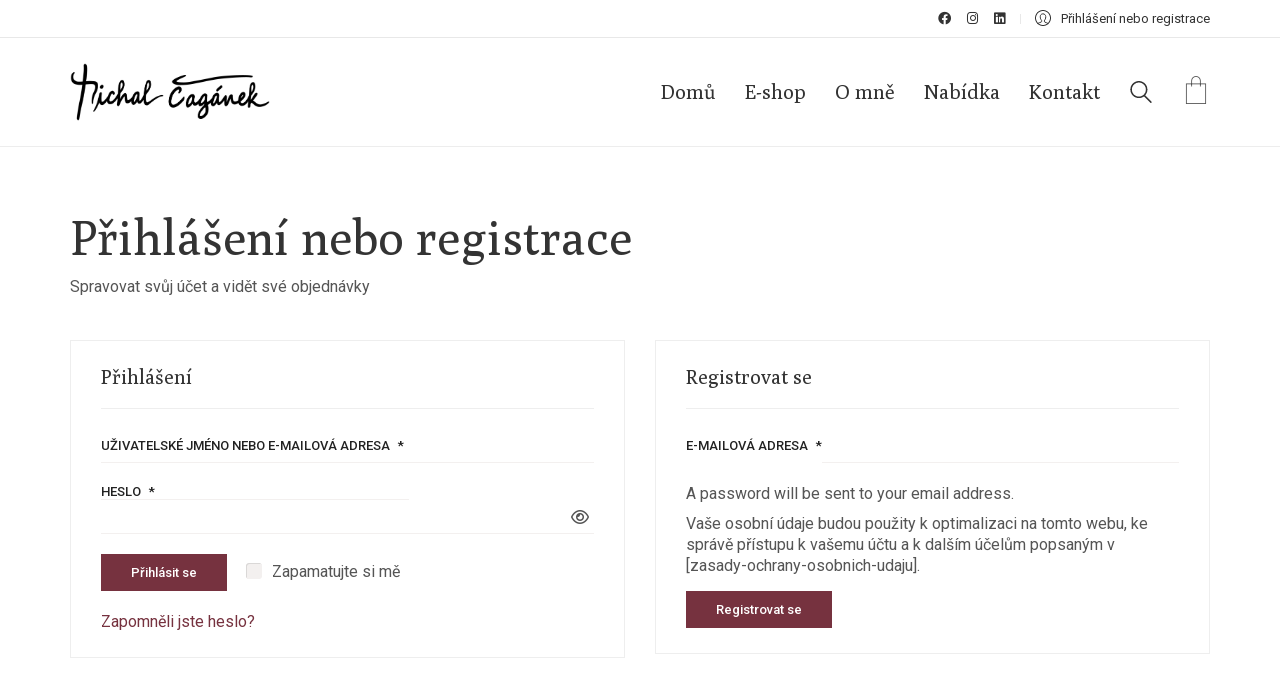

--- FILE ---
content_type: text/css
request_url: https://michalcaganek.cz/wp-content/themes/kalium-child-bookstore/style.css?ver=5.9.3
body_size: 10690
content:
/*
Theme Name: Kalium - Bookstore Theme
Theme URI: https://laborator.co/themes/kalium/
Author: Laborator
Author URI: https://laborator.co/
Description: Start creating that amazing website that you have always wanted, only with Kalium — Connect with Laborator:  <a href="https://themeforest.net/user/laborator">Envato</a>, <a href="https://twitter.com/thelaborator">Twitter</a> or <a href="https://www.facebook.com/laboratorcreative">Facebook</a>.
Version: 1.0
License: GNU General Public License version 3.0
License URI: http://www.gnu.org/licenses/gpl-3.0.html
Template: kalium
Text Domain: kalium
*/
/* ===========================================================
Custom modification only for BOOKSTORE Demo - START
=========================================================== */

/* Header: Border Bottom */
.main-header {
    border-bottom: 1px solid rgba(0, 0, 0, 0.07);
}

/* Shop: Page title spacing */
.woocommerce .woocommerce-shop-header--columned { 
	margin: 45px 0;
}
/* Shop: My Account container spacing */
body.woocommerce-account .default-margin>.woocommerce {
    margin-bottom: 30px;
    padding: 45px 0;
}

/* Header: Hide border bottom when sticky menu is active */
header.main-header.is-sticky.sticky-initialized.sticky-active.sticky-fully-hidden {
	border-bottom: 1px transparent;
}

/* Menu: Standard menu sub-menu background */
.main-header.menu-type-standard-menu .standard-menu-container.menu-skin-dark div.menu>ul ul, 
.main-header.menu-type-standard-menu .standard-menu-container.menu-skin-dark ul.menu ul {
    background-color: #f3f0ef;
    border: 5px solid #FFF;
    -webkit-box-shadow: 0 0 0 1px #c3c3c3;
            box-shadow: 0 0 0 1px #c3c3c3;
}

/* Menu: Standard menu sub-menu item transition */
.main-header.menu-type-standard-menu .standard-menu-container.menu-skin-dark ul.menu ul li a, 
.main-header.menu-type-standard-menu .standard-menu-container.menu-skin-dark div.menu > ul ul li a {
    color: #76323f;
	-webkit-transition-duration: 200ms;
	     -o-transition-duration: 200ms;
	        transition-duration: 200ms;
}

/* Menu: Standard menu sub-menu item transition */
.main-header.menu-type-standard-menu .standard-menu-container div.menu>ul>li>ul li, 
.main-header.menu-type-standard-menu .standard-menu-container ul.menu>li>ul li {
    padding: 10px 0px;	
    color: #76323f;
    border-bottom: 1px solid #d7cec7;
    line-height: 1;
    margin-top: 0px;
}

/* Menu: Standard menu sub-menu first item remove padding */
.main-header.menu-type-standard-menu .standard-menu-container div.menu>ul>li>ul li:first-child, 
.main-header.menu-type-standard-menu .standard-menu-container ul.menu>li>ul li:first-child {
    padding-top: 0px;
}

/* Menu: Standard menu sub-menu last item remove padding */
.main-header.menu-type-standard-menu .standard-menu-container div.menu>ul>li>ul li:last-child, 
.main-header.menu-type-standard-menu .standard-menu-container ul.menu>li>ul li:last-child {
    padding-bottom: 0px;
}


/* Menu: Standard menu sub-menu first item remove bottom border */
.main-header.menu-type-standard-menu .standard-menu-container ul.menu ul li:last-child, 
.main-header.menu-type-standard-menu .standard-menu-container div.menu > ul li:last-child {
    border-bottom: 0;
}

/* Menu: Standard menu sub-menu caret color */
.main-header.menu-type-standard-menu .standard-menu-container div.menu > ul ul li.menu-item-has-children:before, 
.main-header.menu-type-standard-menu .standard-menu-container ul.menu ul li.menu-item-has-children:before {
    border-color: transparent transparent transparent #222;
    
}

/* Menu: Standard menu active item color */
.main-header.menu-type-standard-menu .standard-menu-container ul.menu li.current_page_ancestor a, 
.main-header.menu-type-standard-menu .standard-menu-container ul.menu li.current_page_parent a, 
.main-header.menu-type-standard-menu .standard-menu-container ul.menu li.current-menu-parent a, 
.main-header.menu-type-standard-menu .standard-menu-container ul.menu li.current-menu-item a, 
.main-header.menu-type-standard-menu .standard-menu-container div.menu > li.current-menu-item a {
    color: #76323f;
}

/* Menu: Standard menu sub-menu minimum width */
.main-header.menu-type-standard-menu .standard-menu-container div.menu>ul ul, 
.main-header.menu-type-standard-menu .standard-menu-container ul.menu ul {
	min-width: 240px;
}

/* Menu: Standard menu link color on hover */
.main-header.menu-type-standard-menu .standard-menu-container.menu-skin-dark div.menu>ul>li>a:hover, 
.main-header.menu-type-standard-menu .standard-menu-container.menu-skin-dark ul.menu>li>a:hover {
    color: #76323f;
}

/* Menu: Search field background */
.header-search-input .search-field {
    background-color: #f3f0ef;
}

/* Multiple Areas: Removes the Underline Animation in Theme Links */
.site-footer a:after, 
.blog-posts .post-item .post-details .post-title a:after, 
.single-post .post .post-meta a:hover:after,
.wrapper a:after, 
.wpb_wrapper .lab-blog-posts .blog-post-entry .blog-post-content-container .blog-post-title a:after, 
body a:after {
	display: none;
}

/* Multiple Areas: Link Hover Color */
.blog-posts .post-item .post-details .post-title a:hover, 
.single-post .post .post-meta a:hover,  
.wrapper a:hover,
.wpb_wrapper .lab-blog-posts .blog-post-entry .blog-post-content-container .blog-post-title a:hover {
	color: #222;
}

/* Slider: Disable border on videos */
.rev_slider iframe {
      border: 0 !important;
}

/* Inputs: Checkbox and radio background */
input[type=checkbox], input[type=radio] {
    -webkit-box-shadow: inset 1px 1px 0px rgba(0,0,0,0.1);
            box-shadow: inset 1px 1px 0px rgba(0,0,0,0.1);
    background: #f3f0ef;
    border: none;
	border-radius: 3px;
}

/* Button: Text color  */
.wrapper .button:hover {
    color: #fff;
}

/* Button: Text color on hover  */
.wrapper .button.add_to_cart_button:hover {
    color: #222;
}

/* Secondary Button: Background and text color  */
.wrapper .button.button-secondary:hover {
	color: #222;	
    background-color: #ece6e4;	
}

/* Social Netrworks: Size and border radius */
.social-networks.rounded li a {
	width: 30px;
	height: 30px;
	border-radius: 3px;
}

/* Homepage: Books padding */
.home-books {
	padding-top: 35px;
}	

/* Homepage: Tabs margin left 1px */
.wpb-js-composer .home-tabs-books.vc_tta-controls-align-right.vc_tta-tabs.vc_tta-tabs-position-top .vc_tta-tabs-container .vc_tta-tab {
  	margin-left: 1px !important;
}

/* Homepage: Tabs background and padding */
.wpb-js-composer .home-tabs-books.vc_tta-controls-align-right.vc_tta-tabs.vc_tta-tabs-position-top .vc_tta-tabs-container .vc_tta-tab a  {
    background-color: #f3f0ef;
    padding: 5px 10px;
	color: #666;
}

/* Homepage: Tabs active background */
.wpb-js-composer .home-tabs-books.vc_tta-controls-align-right.vc_tta-tabs.vc_tta-tabs-position-top .vc_tta-tabs-container .vc_tta-tab.vc_active a {
    background-color: #eae6e5;
	color: #222;
}


/* Homepage: Tabs position */
.wpb-js-composer .home-tabs-books.vc_tta-controls-align-right.vc_tta-tabs.vc_tta-tabs-position-top .vc_tta-tabs-container {
    position: absolute;
    top: 20px;
	right: 0;
}

/* Homepage: News remove post border */
.wpb_wrapper .lab-blog-posts .blog-post-entry {
	border: none;
}

/* Homepage: Hide box shadow  */
.home .wpb_wrapper .lab-blog-posts .blog-post-entry:hover {
    box-shadow: none;
}

/* Homepage: News add post spacing */
.wpb_wrapper .lab-blog-posts .blog-post-entry .blog-post-content-container {
	padding: 30px 20px;
}

/* Homepage: News add post spacing on left image layout */
.wpb_wrapper .lab-blog-posts.posts-layout-left .blog-post-entry .blog-post-content-container {
	padding: 20px;
	padding-top: 0px;
	padding-bottom: 0px;
}

/* Homepage: News title bottom margin and line height */
.wpb_wrapper .lab-blog-posts .blog-post-entry .blog-post-content-container .blog-post-title {
	margin-bottom: 0px;
	line-height: 1.3;
}

/* Homepage: Special Offer */
.special-offer {
  padding: 45px 0;
}

/* Homepage: Shop categories */
.home .woocommerce .products.shop-categories {
    padding-bottom: 0px;
    margin-bottom: 0px;
}

/* Homepage: Products remove top padding */
.home .wpb_wrapper .woocommerce .products {
	padding-top: 0px;
}

/* Homepage: Posts Transition */
.wpb_wrapper .lab-blog-posts .blog-post-entry {
    -webkit-transition: all 0.3s;
    -o-transition: all 0.3s;
    transition: all 0.3s;
}

/* Homepage: Posts box shadow */
.wpb_wrapper .lab-blog-posts .blog-post-entry:hover {
    -webkit-box-shadow: 0 5px 20px rgba(0, 0, 0, .06);
    box-shadow: 0 5px 20px rgba(0, 0, 0, .06);
}

/* Homepage: Featured book right padding */
.homepage-featured-book {
	padding-right: 60px;
}

/* Homepage: Blog Posts and Departments More Button */
.more-link {
	border: none;
	top: 0px;
	right: 0px;
	position: absolute;
}

/* Homepage: Blog Posts See More Button Border */
.show-more .reveal-button {
	min-width: 150px;
	border: none;
}

/* Homepage: Blog Posts See More Button Spacing */
.more-link .show-more {
	padding:0px;
	margin: 0px;
	margin-top: 35px;
}

/* Homepage: Blog Posts See More Button Border Color */
.more-link .show-more .reveal-button a {
	line-height: 1;
}

/* Homepage: Blog Posts See More Button Arrow */
.more-link .show-more .reveal-button a:before {
	margin-left: 10px;
	float: right;
	line-height : 1;
}

/* Homepage: Subscribe */
.subscribe-form {
  display: flex;
}

/* Homepage: Subscribe checkbox background */
.subscribe-agree-terms input[type=checkbox] {
	background: #e8e3e2;
	border-radius: 3px;
}

/* Homepage: Subscribe input */
.subscribe-form .form-group {
	background: #e8e3e2;
	width: 80%;
	margin-bottom: 0px;
	margin-right: 20px;
	padding: 5px 15px;
    -webkit-box-shadow: inset 1px 1px 0px rgba(0,0,0,0.1);
            box-shadow: inset 1px 1px 0px rgba(0,0,0,0.1);
	border-radius: 3px;
}

/* Homepage: Subscribe button */
.subscribe-form .submit {
    width: 20%;
	border-radius: 3px;
}

/* Homepage: Subscribe terms top margin */
.subscribe-agree-terms {
	margin-top: 15px;
}

/* Homepage: Subscribe input padding on sides */
.subscribe-form input {
	padding-left: 0px;  
	padding-right: 0px;  
	border-bottom: none;
}

/* Homepage: Products remove bottom margin  */
.home .wpb_wrapper .woocommerce .products {
	margin-bottom: 0px;
}

/* Homepage: Products remove padding  */
.wpb-js-composer .vc_tta.vc_general.home-tabs-books .vc_tta-panel.vc_active .vc_tta-panel-body {
	padding: 0px;
	overflow: visible;
}

/* Homepage: Products remove bottom margin  */
.home .woocommerce .products .product .item-info {
    margin-bottom: 0px;
}

/* Homepage: Products remove bottom margin  */
.home.wpb-js-composer .vc_tta-container {
	margin-bottom: 0px;
}

/* Homepage: Events padding  */
.home .portfolio-title-holder {
	padding: 35px 0 20px 0;
}

/* Homepage: Selected book hide parts  */
.home .single-product .share-product-container,
.home .wpb_wrapper .woocommerce .products.related,
.home .single-product .woocommerce-tabs {
  display: none;
}

/* Homepage: Selected book text color  */
.home .single-product .woocommerce-grouped-product-list .woocommerce-grouped-product-list-item__price ins .amount, 
.home .single-product .woocommerce-grouped-product-list .woocommerce-grouped-product-list-item__price > .amount, 
.home .single-product .summary > .price, 
.home .single-product .summary .single_variation_wrap .single_variation,.home .single-product .summary .product_meta a,
.home .single-product .summary p.price>.amount,
.home .single-product .select-option-ui span,
.home .single-product .summary .product_title {
    color: #FFF;
}


/* Homepage: Selected book text color */
.home .single-product .summary .product_meta .shop_attributes th,
.home .single-product .summary .single_variation_wrap .single_variation del, 
.home .single-product .summary p.price del,
.home .single-product .select-option-ui i:before,
.home .single-product .summary .variations .reset_variations,
.home .single-product .summary .variations .label label,
.home .single-product .summary .product_meta,
.home .single-product .summary p {
    color: rgba(255,255,255,0.65);
}

/* Homepage: Selected book add colon after author */
.woocommerce .summary .product_meta .shop_attributes th:after {
	content: ":";
}

/* Homepage: Selected book button background */
.home .single-product .button {
    background-color: #642a35;
}

/* Homepage: Selected book spacing  */
.home-book-of-month {
  padding: 10px 0px 50px 0px;
}

/* Homepage: Selected book spacing  */
.home .single-product--product-details>.product .summary {
    padding: 15px 40px;		
}

/* Homepage: Author of the month title margin  */
.home .section-title.author-page-title {
	margin-bottom: 25px;
}

/* Shop: Books line height */
.woocommerce .products .product .item-info h3 a, 
.woocommerce .products .product .item-info h3 a {
    line-height: 1.3;
}

/* Shop: Remove background */
.woocommerce {
    background: transparent;
}

/* Shop: Product center title  */
.woocommerce .products .product .item-info .item-info-row {
	display: block;
	text-align: center;
}

/* Shop: Product center author  */
.woocommerce .products .product .item-info .item-info-row .shop_attributes {
	margin: 0 auto;
}

/* Shop: Product author color full background layout  */
.woocommerce .products .product.catalog-layout-full-bg .item-info .shop_attributes a {
	color: rgba(255,255,255,0.5);
}

/* Shop: Product show add to cart always  */
.woocommerce .products .product .item-info .product-loop-add-to-cart-container .product-terms.category-hoverable+.add-to-cart-link {
	position: relative;
	opacity: 1;
	visibility: visible;
}

/* Shop: Product price top margin  */
.woocommerce .products .product .item-info .price {
	margin-top: 10px;
}

/* Shop: Product title bottom margin  */
.woocommerce .products .product .item-info h3 {
	margin-bottom: 5px;
}

.woocommerce .products .product .item-info .product-loop-add-to-cart-container .product-terms.category-hoverable {
	-webkit-transition: none;
	-o-transition: none;
	transition: none;
}

.woocommerce .products .product.hover.catalog-layout-default .item-info .product-loop-add-to-cart-container .product-terms.category-hoverable {
    visibility: visible;
    opacity: 1;  
}

/* Shop: Product image shadow  */
.woocommerce .products .product .product-images {
	-webkit-box-shadow: 0 5px 10px -3px rgba(0, 0, 0, 0.25);
	box-shadow: 0 5px 10px -3px rgba(0, 0, 0, 0.25);
    -webkit-transition: -webkit-box-shadow 0.2s;
    -o-transition: box-shadow 0.2s;
    transition: box-shadow 0.2s, -webkit-box-shadow 0.2s;
}

/* Shop: Product image shadow on hover  */
.woocommerce .products .product .product-images:hover {
    -webkit-box-shadow: 0 10px 20px -6px rgba(0, 0, 0, 0.5);
            box-shadow: 0 10px 20px -6px rgba(0, 0, 0, 0.5);  
}

/* Shop: Hide product author label */
.woocommerce .products .product .item-info .shop_attributes th {
	display: none;
}  

/* Shop: Product author text color */
.woocommerce .products .product .item-info .item-info-row table td a {
    color: #555555;
}

/* Shop: Product author underline  */
.woocommerce .products .product .item-info a:after {
	left: 50%;
	background: #CCC;
	display: block;
}

/* Shop: Product author underline  */
.woocommerce .products .product .item-info a:hover:after {
	left: 0%;
}

/* Shop: Product author underline on hover */
.woocommerce .single-product--product-details>.product .summary {
	padding-top: 30px;
}

/* Shop: Sale ribbon */
.woocommerce .onsale {
	top: 20px;
	right: 45px;
	background: #76323f;
	width: 40px;
	height: 80px;
	line-height: 40px;
	padding: 0px;
	border-radius: 0;
	-webkit-writing-mode: vertical-rl;
	  -ms-writing-mode: tb-rl;
	      writing-mode: vertical-rl;
	overflow: visible;
	-webkit-box-shadow: 0px 3px 15px -5px rgba(0,0,0,0.5);
	      box-shadow: 0px 3px 15px -5px rgba(0,0,0,0.5);
}

/* Shop: Sale ribbon background */
.woocommerce .onsale:before{
	content: "";
	position: absolute;
	bottom: -20px;
	left: 0;
	width: 0;
	height: 0;
	border-top: 20px solid #76323f;
	border-right: 20px solid transparent;
}

/* Shop: Sale ribbon bacgkround */
.woocommerce .onsale:after{
	content: "";
	position: absolute;
	bottom: -20px;
	right: 0;
	width: 0;
	height: 0;
	border-top: 20px solid #76323f;
	border-left: 20px solid transparent;
}

/* Shop: Out of stock ribbon bacgkround */
.woocommerce .onsale.oos {
	height: 120px;
	line-height: 40px;
}

/* Shop: Out of stock ribbon bacgkround */
.woocommerce .onsale.oos:before {
	border-top: 20px solid #222;
	border-right: 20px solid transparent;
}

/* Shop: Out of stock ribbon bacgkround */
.woocommerce .onsale.oos:after {
	border-top: 20px solid #222;
	border-left: 20px solid transparent;
}

/* Shop: Featured ribbon  */
.woocommerce .onsale.featured {
	height: 120px;
	line-height: 40px;
}

/* Shop: Featured ribbon background */
.woocommerce .onsale.featured:before {
	border-top: 20px solid #888;
	border-right: 20px solid transparent;
}

/* Shop: Featured ribbon background */
.woocommerce .onsale.featured:after {
	border-top: 20px solid #888;
	border-left: 20px solid transparent;
}

/* Shop: Categories per row */
.woocommerce .products.shop-categories .product-category {
	width: 10%;
}

/* Shop: Category clear none */
.woocommerce .products.shop-categories .product-category:nth-of-type(6n+1) {
	clear: none;
}

/* Shop: Category titles */
.woocommerce .shop-categories .product-category .woocommerce-loop-category__title, 
.woocommerce .shop-categories .product-category h3 {
    letter-spacing: 1px;
}

/* Shop: Category bottom padding */
.woocommerce .products.shop-categories {
	padding-bottom: 25px;
}

/* Shop: Category titles */
.woocommerce .shop-categories .product-category .woocommerce-loop-category__title, 
.woocommerce .shop-categories .product-category h3 {
	position: relative;
	padding: 0px;
    margin-top: 20px;
    text-align: center;
	background: transparent;
}

/* Shop: Category remove count from titles */
.woocommerce .shop-categories .product-category .woocommerce-loop-category__title .count, 
.woocommerce .shop-categories .product-category h3 .count {
	display: none;
}

/* Shop: Category image styling */
.woocommerce .shop-categories .product-category img {
    border-radius: 50%;
    background-color: #76323f;
    padding: 8px;
	border: 5px solid #FFF;
	-webkit-transition: all 0.2s;
	-o-transition: all 0.2s;
	transition: all 0.2s;
}

/* Shop: Category image on hover */
.woocommerce .shop-categories .product-category:hover img {
	background-color: #58252f;
	-webkit-box-shadow: 0 2px 10px 0 rgba(0,0,0,0.2);
	        box-shadow: 0 2px 10px 0 rgba(0,0,0,0.2);
}  

/* Shop: Category image transparent image placeholder */
.woocommerce .products.shop-categories .product-category span.image-placeholder {
  background-color: transparent !important;
}

/* Shop: Default Sorting */
.woocommerce .woocommerce-shop-header--sorting .woocommerce-ordering .dropdown-menu {
    border: 5px solid #FFF;
    -webkit-box-shadow: 0 0 0 1px #c3c3c3;
            box-shadow: 0 0 0 1px #c3c3c3;
}

/* Shop: Distanced layout center title */
.woocommerce .products .product.catalog-layout-distanced-centered .item-info .shop_attributes  {
    margin: 0 auto;
}

/* Shop: Minimal layout background */
.woocommerce .products .product.catalog-layout-transparent-bg .product-internal-info {
    background: -webkit-linear-gradient(top, rgb(0, 0, 0) 0%,rgba(255,255,255,1) 35%,rgba(255,255,255,0) 100%);
    background: -webkit-gradient(linear, left top, left bottom, from(rgba(0, 0, 0, 0.75)),color-stop(30%, rgba(0, 0, 0, 0.5)),to(rgba(0, 0, 0, 0)));
    background: -webkit-linear-gradient(top, rgba(0, 0, 0, 0.75) 0%,rgba(0, 0, 0, 0.5) 30%,rgba(0, 0, 0, 0) 100%);
    background: -o-linear-gradient(top, rgba(0, 0, 0, 0.75) 0%,rgba(0, 0, 0, 0.5) 30%,rgba(0, 0, 0, 0) 100%);
    background: linear-gradient(to bottom, rgba(0, 0, 0, 0.75) 0%,rgba(0, 0, 0, 0.5) 30%,rgba(0, 0, 0, 0) 100%);
    filter: progid:DXImageTransform.Microsoft.gradient( startColorstr='#ffffff', endColorstr='#00ffffff',GradientType=0 );
}

/* Shop: Minimal layout background on hover */
.woocommerce .products .product.catalog-layout-transparent-bg.hover .product-internal-info, 
.woocommerce .products .product.catalog-layout-transparent-bg:hover .product-internal-info {
    background-color: rgba(0,0,0,.3);
}

/* Shop: Minimal layout title text color */
.woocommerce .products .product.catalog-layout-transparent-bg .item-info h3 a  {
	color: #fff;
}

/* Shop: Minimal layout title text color on hover */
.woocommerce .products .product.catalog-layout-transparent-bg .item-info h3:hover a  {
	color: #fff;
}

/* Shop: Minimal layout author text color */
.woocommerce .products .product.catalog-layout-transparent-bg .item-info a  {
	color: rgba(255,255,255,0.5);
}

/* Shop: Minimal layout title and author remove underline */
.woocommerce .products .product.catalog-layout-transparent-bg .item-info h3 a:after,
.woocommerce .products .product.catalog-layout-transparent-bg .item-info a:after {
	display: none;
}

/* Shop: Minimal layout price color */
.woocommerce .products .product.catalog-layout-transparent-bg .item-info .product-bottom-details .price .amount,
.woocommerce .products .product.catalog-layout-transparent-bg .item-info .product-bottom-details .price { 
	color: #FFF;
}  

/* Shop: Product hardcover book effect */
.woocommerce .products .product .product-images:after {
    content: '';
    position: absolute;
    top: 0;
    left: 7px;
    bottom: 0;
    width: 3px;
    background: rgba(0,0,0,0.02);
    -webkit-box-shadow: 0px 0 3px rgba(255, 255, 255, 0.25);
            box-shadow: 0px 0 3px rgba(255, 255, 255, 0.25);
}

/* Shop: Sale price border */
.woocommerce .products .product .item-info .price ins, .woocommerce .products .product .item-info .price>.amount {
	border: none;
}

/* Product: Add to cart button */
.woocommerce form.cart .button {
	border-radius: 3px;
}

/* Product: Select input color */
.woocommerce .select-option-ui span {
	color: #222;
}

/* Product: Grouped products link color */
.woocommerce-grouped-product-list-item__label a {
    color: #222;
}

/* Product: Tabs remove background  */
.woocommerce .woocommerce-tabs .tabs li,
.woocommerce .woocommerce-tabs .entry-content {
	background: transparent;
}

/* Product: Tabs remove content padding  */
.woocommerce .woocommerce-tabs .entry-content {
	padding: 0px;
}

/* Product: Tabs spacing */
.woocommerce .woocommerce-tabs .tabs li a {
	padding: 15px 0; 
	margin-right: 15px;
}

/* Product: Tabs remove titles  */
.woocommerce .woocommerce-tabs .entry-content h2 {
	display: none;
}

/* Product: Tabs table spacing  */
.woocommerce .woocommerce-tabs .entry-content .shop_attributes td {
	padding: 5px 0;
}

/* Product: Image shadow  */
.woocommerce .single-product-images .kalium-woocommerce-product-gallery a img,
.woocommerce .single-product-images .kalium-woocommerce-product-gallery .main-product-images .woocommerce-product-gallery__image a {
    -webkit-box-shadow: 0 10px 20px -6px rgba(0, 0, 0, 0.20);
    box-shadow: 0 10px 20px -6px rgba(0, 0, 0, 0.20);
}

/* Product: Image shadow  */
.woocommerce .single-product-images .kalium-woocommerce-product-gallery .main-product-images.carousel.flickity-enabled {
    -webkit-box-shadow: 0 10px 20px -6px rgba(0, 0, 0, 0.5);
    box-shadow: 0 10px 20px -6px rgba(0, 0, 0, 0.5);	
}

/* Product: Image shadow  */
.woocommerce .single-product-images .kalium-woocommerce-product-gallery.images-layout-type-default {
    overflow: visible;
}

/* Product: Reviews remove padding and margin  */
.woocommerce .woocommerce-Reviews #review_form_wrapper {
    margin-left: 0px;
    margin-right: 0px;
    padding-left: 0px;
    padding-right: 0px;
}

/* Product: Attributes table width  */
.woocommerce .woocommerce-tabs .entry-content .shop_attributes {
    width: 100%;  
}

/* Product: Attributes table title width  */
.woocommerce .woocommerce-tabs .entry-content .shop_attributes tbody th {
	width: 20%;
}

/* Product: Attributes table list padding  */
.woocommerce .woocommerce-tabs .entry-content .shop_attributes td {
    padding: 10px 0; 
}

/* Product: Attributes table row border  */
.woocommerce .woocommerce-tabs .entry-content .shop_attributes tr {
    border-bottom: 1px solid #EEE;
}

/* Product: Attributes table title color  */
.woocommerce .summary .product_meta .shop_attributes th {
    color: #898989;
    font-weight: normal;
}

/* Product: Attributes table text spacing  */
.woocommerce .summary .product_meta .shop_attributes td p {
	margin: 0px;
	margin-left: 5px;
}

/* Product: Variation and price margin */
.woocommerce .summary .single_variation_wrap .single_variation, 
.woocommerce .summary p.price {
    margin: 20px 0;
}

/* Product: Sale ribbon placement */
.single-product.woocommerce .onsale {
	right: 60px;	
}

/* Product: Sharing icons */
.woocommerce .share-product-container .social-links a {
    line-height: 35px;
    width: 35px;
    height: 35px;
    border-radius: 3px;
}

/* Product: Quantity field */
.woocommerce div.quantity input.qty {
    background-color: #f3f0ef;			
}

/* Product: Remove underline from price */
.woocommerce .summary .single_variation_wrap .single_variation ins, 
.woocommerce .summary p.price ins {
	border-bottom: 0;
}

/* Product: Reviews author text color */
.woocommerce-review__author {
	color: #222;
}

/* Product: Reviews border bottom for each review */
.woocommerce .woocommerce-Reviews #comments .commentlist .comment, 
.woocommerce .woocommerce-Reviews #comments .commentlist .review {
	border-bottom: 1px solid #f3f0ef;
}


/* Product: Product hardcover book effect */
.woocommerce-product-gallery__image:after {
    content: '';
    position: absolute;
    top: 0;
    left: 12px;
    bottom: 0;
    width: 3px;
    background: rgba(0,0,0,0.02);
    -webkit-box-shadow: 0px 0 3px rgba(255, 255, 255, 0.25);
            box-shadow: 0px 0 3px rgba(255, 255, 255, 0.25);
}

/* Search Results: Image shadow */
.search-results-holder .result-box .result-image a .image-placeholder, 
.search-results-holder .result-box .result-image a .image-placeholder>img {
	border-radius: 0;
    -webkit-box-shadow: 0 10px 20px -6px rgba(0, 0, 0, 0.25);
    box-shadow: 0 10px 20px -6px rgba(0, 0, 0, 0.25);
    -webkit-transition: -webkit-box-shadow 0.2s;
    -o-transition: box-shadow 0.2s;
    transition: box-shadow 0.2s, -webkit-box-shadow 0.2s;
}

/* Search Results: Image shadow on hover */
.search-results-holder .result-box:hover .result-image a .image-placeholder, 
.search-results-holder .result-box:hover .result-image a .image-placeholder>img {
    -webkit-box-shadow: 0 10px 20px -6px rgba(0, 0, 0, 0.5);
    box-shadow: 0 10px 20px -6px rgba(0, 0, 0, 0.5);
}

/* Search Results: Title spacing */
body.search-results .section-title {
	margin: 45px 0;
}

/* Sidebar: Remove list count  */
.widget ul li .count {
	display: none;
}

/* Sidebar: Skin (Background Fill Style) */
.widget-area--skin-background-fill>.widget {
    background-color: #f3f0ef;
    border: 5px solid #FFF;
    -webkit-box-shadow: 0 0 0 1px #c3c3c3;
            box-shadow: 0 0 0 1px #c3c3c3;
}

/* Sidebar: Skin (Bordered Style) */
.widget-area--skin-bordered .widget {
    background-color: #e8e2e0;
}

/* Sidebar: Widgets lists border bottom */
.widget-area--skin-background-fill>.widget ul li, 
.widget-area--skin-bordered .widget ul li {
    border-bottom: 1px solid #d7cec7;
}

/* Sidebar: Widgets lists remove border bottom from last item */
.widget-area--skin-background-fill>.widget ul li:last-child,
.widget-area--skin-bordered .widget ul li  {
	border: none;
}

/* Sidebar: Search widget background color */
.widget.widget_product_search .search-bar input[name="s"], 
.widget.widget_search .search-bar input[name="s"] {
	background-color: #F3F0F1;
	font-family: sans-serif;
}

/* Sidebar: Search widget remove spacing */
.widget-area--skin-background-fill>.widget.widget_product_search {
	padding: 0px;
}

/* Sidebar: Search widget remove margin from label */
.widget_search form.search-form.search-bar label {
	margin-bottom: 0px;
}

/* Sidebar: Widget link color */
.widget-area .widget li a {
	color: #76323f;
}

/* Sidebar: Tag cloud */
.widget.widget_tag_cloud a {
    background: #ffffff;
}

/* Sidebar: Tag cloud hover */
.widget.widget_tag_cloud a:hover {
  background: #FFF;
  -webkit-box-shadow: 0 5px 10px -3px rgba(0, 0, 0, 0.2);
          box-shadow: 0 5px 10px -3px rgba(0, 0, 0, 0.2);  
}

/* Sidebar: Price filter */
span.ui-slider-handle.ui-state-default.ui-corner-all:before {
    content: "\f02e";
    z-index: 999999;
    color: #333333;
    font-family: "Font Awesome 5 Free";
	font-weight: bold;
}

/* Sidebar: Price filter */
.widget.widget_price_filter .price_slider_wrapper .price_slider .ui-slider-handle {
    background: transparent;
    border-radius: 0;
    margin-top: 0px;
    padding: 0px;
    width: auto;
    height: auto;
    border-top: 0;
    border-bottom: 0;
    line-height: 0;
}

/* Sidebar: Price filter */
.widget.widget_price_filter .price_slider_wrapper .price_slider {
    background-color: #c3c3c3;
}

/* Classic Pagination Layout */
.pagination-container a.page-numbers, 
.pagination-container span.page-numbers, 
.woocommerce-pagination a.page-numbers, 
.woocommerce-pagination span.page-numbers,
.pagination--normal .page-numbers {
	background: #f3f0ef;
	padding: 5px 15px;
	border-radius: 50px;
	margin: 0px 5px;
}


/* Classic Pagination Layout */
.pagination-container a.page-numbers, 
.pagination-container span.page-numbers {
	color: #76323f;
}

/* Classic Pagination Layout: Current page */
.pagination-container a.page-numbers.current, 
.pagination-container span.page-numbers.current, 
.woocommerce-pagination a.page-numbers.current, 
.woocommerce-pagination span.page-numbers.current, 
.pagination--normal .page-numbers.current {
    color: #c5ced4;
}

/* Classic Pagination Layout: Page Hover */
.pagination-container a.page-numbers:hover, 
.pagination-container span.page-numbers:hover, 
.woocommerce-pagination a.page-numbers:hover, 
.woocommerce-pagination span.page-numbers:hover,
.pagination--normal .page-numbers:hover {
	color: #222;
}

/* Classic Pagination Layout: Current page no hover*/
.pagination--normal .page-numbers.current:hover,
.pagination-container span.page-numbers.current:hover {
    color: #d0c7c3;
}

/* Mini Cart: Go to cart button */
.menu-cart-icon-container .cart-icon-link.icon-type-ecommerce-bag .items-count {
    top: auto;
    bottom: 11px;
    left: 5px;
    border-radius: 0;
    background: none !important;
    color: #76323f;
	width: 19px;
	transform: none !important;
}

/* Mini Cart: Go to cart button */
.menu-cart-icon-container .lab-wc-mini-cart-contents .cart-action-buttons .mc-buttons-container .go-to-cart a {
    background-color: #f3f0ef;		
}

/* Mini Cart: Shadow */
.menu-cart-icon-container.open.menu-cart-icon-container .lab-wc-mini-cart-contents {
	-webkit-box-shadow: 0 10px 20px -6px rgba(0, 0, 0, 0.25);
    box-shadow: 0 10px 20px -6px rgba(0, 0, 0, 0.25);
	border-color: transparent;
}

/* Mini Cart: Left padding */
.menu-cart-icon-container .lab-wc-mini-cart-contents .cart-items .cart-item .product-details {
	padding-left: 20px;
}

/* Cart: Empty */
.cart-empty {
    margin-top: 35px;
}

/* Cart: Image Shadow */
.woocommerce .shop_table.cart .cart_item .product-thumbnail img {
    -webkit-box-shadow: 0 10px 20px -6px rgba(0, 0, 0, 0.5);
            box-shadow: 0 10px 20px -6px rgba(0, 0, 0, 0.5);	
}

/* Cart: Table title color  */
.woocommerce .shop_table tr th {
	color: #222;
}

/* Checkout: Info bar */
.woocommerce-checkout .checkout-form-option--header .woocommerce-info {
    background-color: #f3f0ef;				
}

/* Checkout: Payment method box styling */
.woocommerce-checkout-payment .payment_box {
    background-color: #f3f0ef;
    border: 5px solid #FFF;
    -webkit-box-shadow: 0 0 0 1px #c3c3c3;
            box-shadow: 0 0 0 1px #c3c3c3;	
}

/* Checkout: Margin top */
body.woocommerce-cart .container.default-margin,
body.woocommerce-checkout .container.default-margin {
    margin-top: 30px;
}

/* Blog: Post title color on hover */
.wpb_wrapper .lab-blog-posts .blog-post-entry .blog-post-content-container .blog-post-title a:hover, 
.blog-posts .post-item .post-details .post-title a:hover,
.woocommerce .product .item-info h3 a:hover {
	color: #76323e;
}

/* Blog: Page title spacing */
.page-heading--title-section {
	padding-top: 25px;
	padding-bottom: 10px;
}

/* Blog: Image box shadow */
.wpb_wrapper .lab-blog-posts .blog-post-entry .blog-post-image a,
.blog--has-sidebar .blog-posts .post-item.columned .post-thumbnail {
    -webkit-box-shadow: 0 5px 10px -3px rgba(0, 0, 0, 0.25);
            box-shadow: 0 5px 10px -3px rgba(0, 0, 0, 0.25);
    -webkit-transition: -webkit-box-shadow 0.2s;
    -o-transition: box-shadow 0.2s;
    transition: box-shadow 0.2s, -webkit-box-shadow 0.2s;
}

/* Blog: Remove image box shadow for rounded images */
.blog--has-sidebar .blog-posts .post-item.columned.template-rounded .post-thumbnail {
    -webkit-box-shadow: none;
            box-shadow: none;
    -webkit-transition: -webkit-box-shadow 0.2s;
    -o-transition: box-shadow 0.2s;
    transition: box-shadow 0.2s, -webkit-box-shadow 0.2s;
}

/* Blog: Image box shadow on hover */
.wpb_wrapper .lab-blog-posts .blog-post-entry:hover .blog-post-image a,
.blog--has-sidebar .blog-posts .post-item.columned:hover .post-thumbnail {
    -webkit-box-shadow: 0 10px 20px -6px rgba(0, 0, 0, 0.5);
            box-shadow: 0 10px 20px -6px rgba(0, 0, 0, 0.5);  
}

/* Blog: Remove image box shadow for rounded images on hover */
.blog--has-sidebar .blog-posts .post-item.columned.template-rounded:hover .post-thumbnail {
    -webkit-box-shadow: none;
            box-shadow: none;
    -webkit-transition: -webkit-box-shadow 0.2s;
    -o-transition: box-shadow 0.2s;
    transition: box-shadow 0.2s, -webkit-box-shadow 0.2s;
}

/* Blog: Image box shadow on hover for Rounded Blog postst */
.blog-posts .post-item.template-rounded .post-thumbnail .image-placeholder {
	-webkit-box-shadow: 0 5px 10px -3px rgba(0, 0, 0, 0.25);
    box-shadow: 0 5px 10px -3px rgba(0, 0, 0, 0.25);
    -webkit-transition: -webkit-box-shadow 0.2s;
    -o-transition: box-shadow 0.2s;
    transition: box-shadow 0.2s, -webkit-box-shadow 0.2s;
}

.blog-posts .post-item.template-rounded:hover .post-thumbnail .image-placeholder {
	-webkit-box-shadow: 0 10px 20px -6px rgba(0, 0, 0, 0.3);
    box-shadow: 0 10px 20px -6px rgba(0, 0, 0, 0.3);
}

/* Blog: Hide icons from date and category */
.blog-posts .post-item .post-details .post-meta i,
.single-post .post .post-meta i {
	display: none;
}

/* Blog: Blockquote background color */
.single-post .post--full-width-image.format-quote .post-image,
.blog-posts .post-item .post-thumbnail blockquote, 
.single-post .post-image .post-quote blockquote {
    background-color: #f3f0ef;	
}

/* Post: Navigation text color */
.post-navigation a i, 
.post-navigation a strong {
    color: #222;
}

/* Post: Tag color on hover */
.single-post .post .post-tags a:hover {
    background-color: #e8e3e2;
}

/* Post: Tag and sharing icon background */
.woocommerce .share-product-container .social-links a,
.single-post .post .post-share-networks--style-icons a,
.single-post .post .post-tags a {
    background-color: #f3f0ef;
}

/* Post: Author name color */
.single-post .post .author-info--details .author-name {
	color: #222;
}

/* Post: Comments Input background color and inner shadow */
.woocommerce .woocommerce-Reviews .comment-form .comment-form-author,
.woocommerce .woocommerce-Reviews .comment-form .comment-form-email,
p.labeled-textarea-row.comment-form-comment,
.single-post .comment-form>p {
	background: #f3f0ef;
    padding: 5px 15px;
    -webkit-box-shadow: inset 1px 1px 0px rgba(0,0,0,0.1);
            box-shadow: inset 1px 1px 0px rgba(0,0,0,0.1);	
}

/* Post: Comments Textarea */
.comment-form-comment {
    margin-top: 20px;
}

/* Post: Comments Logged in as paragraph styling */
.single-post .comment-form>p.logged-in-as {
    background: transparent;
    margin: 0px;
    padding: 0px;
}

/* Post: Comments Submit Comment */
.single-post .comment-form>p.form-submit {
    padding: 0px;
    background: transparent;
    margin-top: 0px;
}

/* Post: Comments Spacing Between Forms */
.single-post .comment-form>p.labeled-input-row {
    border-right: 18px solid #FFF;
}

/* Post: Comments Spacing Between Forms */
.single-post .comment-form>p.comment-form-url {
    border-right: none;
}

/* Post: Comments Label Color */
.labeled-input-row label, 
.labeled-textarea-row label {
    color: #222;
	border-bottom: none;
}

/* Post: Comment form */
.single-post .comment-form {
    margin: 0px;
}

/* Post: Comments background color */
.single-post .post-comments {
	background-color: #f3f0ef;
}

/* Post: Comments logged in as remove box shadow */
.single-post .comment-form>p.logged-in-as {
	-webkit-box-shadow: none;
	      box-shadow: none;
}  

/* Post: Comments line connector */
.single-post .post-comments--list .comment .commenter-image .comment-connector {
	border-color: #d7cec7;
}

/* Post: Comments respond box shadow */
.single-post .post-comments--list .comment-respond {
    -webkit-box-shadow: 0 5px 10px -5px rgba(0, 0, 0, 0.15);
            box-shadow: 0 5px 10px -5px rgba(0, 0, 0, 0.15);
}

/* Post: Sharing icons */
.single-post .post .post-share-networks--style-icons a {
    width: 35px;
    height: 35px;
    border-radius: 3px;
}

/* About Author: Bio  */
.about-author-bio {
	padding-top: 150px;
	padding-bottom: 150px;
}

/* About Author: Quote  */
.about-author-quote {
	padding-top: 50px;
	padding-bottom: 50px;	
}

/* About Author: Author Title  */
.section-title.author-page-title h2 {
	margin: 0px;
}

/* About Author: Author Sub-title */
.section-title.author-page-title p {
	letter-spacing: 4px;
	position: absolute;
	top: -35px;
}

/* About Author: Signature */
.signature {
	width: 220px;
}

/* Authors: Image styling */
.author-image img {
	-webkit-filter: grayscale(80%); 
	filter: grayscale(80%);
	-webkit-transition: -webkit-filter 0.2s;
	-o-transition: filter 0.2s;
	transition: filter 0.2s, -webkit-filter 0.2s;
}

/* Authors: Image styling on hover */
.author-image:hover img {
	-webkit-filter: grayscale(0%); 
	filter: grayscale(0%);
}

/* About: Carousel Navigation */
.image-carousel .vc_images_carousel .vc_carousel-indicators li {
	border: 2px solid #FFF;
	background-color: transparent;
}

/* About: Carousel Navigation  Active*/
.image-carousel .vc_images_carousel .vc_carousel-indicators li.vc_active {
	border: 2px solid #FFF;
	background-color: #FFF;
}

/* Events: Page title spacing */
.wpb_wrapper .lab-portfolio-items .portfolio-title-holder { 
	margin: 0px; 
}

/* Events: Icons */
.event-icons .vc_icon_element-inner {
    border: 5px solid #fff !important;
	transition: .3s ease;
}

/* Events: Icons on hover */ 
.event-icons .vc_icon_element-inner:hover {
    background-color: #58252f !important;
	box-shadow: 0 2px 10px 0 rgba(0,0,0,0.2);
}

/* Events: Remove top and bottom margin */ 
.portfolio-vc-type-container+.container .page-container {
    margin-bottom: 0px;
    margin-top: 0px;
}

/* Events: Shadow */ 
.portfolio-holder.portfolio-type-1 .portfolio-item .info {
    padding: 20px 30px;
    background-color: #fff;
	-webkit-box-shadow: 0 5px 10px -3px rgba(0, 0, 0, 0.05);
	box-shadow: 0 5px 10px -3px rgba(0, 0, 0, 0.05);
}

/* Events: Shadow */ 
.portfolio-holder .item-box:hover {
    -webkit-box-shadow: 0 10px 20px -6px rgba(0, 0, 0, 0.20);
    box-shadow: 0 10px 20px -6px rgba(0, 0, 0, 0.20);
}

/* Events: Transition */ 
.portfolio-item.portfolio-item-type-7 .item-box {
	-webkit-transition: all 0.3s;
	-o-transition: all 0.3s;
        transition: all 0.3s;
}

/* Events: Date */
.portfolio-holder .item-box .info p {
    margin-top: 10px;
    color: #898989;
}  


/* Events:  Title color */
.portfolio-holder .item-box .info h3 a {
    color: #222;
}

/* Events:  Title color on hover */
.portfolio-holder .item-box .info h3 a:hover {
    color: #76323f;	
}

/* Events: Team member image radius */
.team-holder .thumb img {
    border-radius: 3px;
}

/* Events: Map */
.wpb_gmaps_widget .wpb_wrapper {
	padding: 0;
}

/* Contact: Map shadow  */
.wpb_wrapper .lab-google-map {
    -webkit-box-shadow: 0 5px 20px -3px rgba(0, 0, 0, 0.215);
            box-shadow: 0 5px 20px -3px rgba(0, 0, 0, 0.215);
}

/* Contact: Page title spacing */
.portfolio-title-holder,
.contact-wrapper {
	padding: 45px 0;
	margin-bottom: 0px;
}

/* Contact Form: Input Colors */
.contact-form .form-group {
	background: #f3f0ef;
	padding: 5px 15px;
    -webkit-box-shadow: inset 1px 1px 0px rgba(0,0,0,0.1);
            box-shadow: inset 1px 1px 0px rgba(0,0,0,0.1);	
	border-radius: 3px;
}

/* Contact: Privacy policy background */
.contact-form .form-group.contact-form-privacy-policy {
    background: transparent;
	padding: 0px;
	-webkit-box-shadow: none;
	        box-shadow: none;
}

/* Contact form border radius */
.contact-form .button {
	border-radius: 3px;
}

/* Contact: Captcha redesign */
.form-group.contact-form-recaptcha {
    background: transparent;
    -webkit-box-shadow: none;
            box-shadow: none;
}

/* Contact: Form remove borders */
.lab-contact-form .labeled-input-row label,
.lab-contact-form .labeled-input-row input, 
.lab-contact-form .labeled-textarea-row label {
	border-bottom: none;
}

/* Contact: Form width */
.labeled-input-row input {
    width: 70%;
}

/* Contact: Form textarea remove border */
.labeled-textarea-row textarea {
	background: none;
	padding-top: 0px;
}

/* Contact: Form padding */
.lab-contact-form.first-contact-form {
	padding-top: 30px;
}

/* Contact: Form autofill background color for webkit browsers */
html input:-webkit-autofill {
    -webkit-box-shadow: 0 0 0 1000px #eee inset;
    box-shadow: 0 0 0 1000px #eee inset;
}

/* Contact: Icons shadow */
.contact-icons .vc_icon_element-inner {
    -webkit-box-shadow: 0 2px 10px 0 rgba(0,0,0,0.2);
            box-shadow: 0 2px 10px 0 rgba(0,0,0,0.2);
}

/* Contact: Map Margin Top */
.contact-map-column {
	margin-top: -100px;
}

/* Footer: Remove bottom margin from widgets */
.widget-area.widgets--columned-layout.widgets--columns-4>.widget {
	margin-bottom: 0px;
}

/* Footer: Border color */
.site-footer.site-footer-inverted hr {
    border-color: rgba(255,255,255,.1);
}

/* Footer: Widget width */
.widget-area.widgets--columned-layout.widgets--columns-4>.widget {
	width: 20%;
}

/* Footer: First widget width */
.widget-area.widgets--columned-layout.widgets--columns-4>.widget:nth-child(1) {
	width: 40%;
}

/* Footer: First widget text color */
.footer-widgets .widget p.footer-address {
	color: #222;
}

/* Footer: Copyright text color */
.site-footer.site-footer-inverted .footer-bottom-content .copyrights p {
	color: rgba(255,255,255,0.15)
}

/* Footer: Link text color */
.site-footer.site-footer-inverted .footer-bottom-content .footer-content-right a,
.site-footer.site-footer-inverted .footer-widgets .widget a,
.site-footer.footer-bottom-horizontal .footer-bottom-content .footer-content-right,
.site-footer .footer-bottom-content a {
	color: rgba(255,255,255,0.7);
}

/* Footer: Link text color on hover */
.site-footer.site-footer-inverted .footer-bottom-content .footer-content-right a:hover,
.site-footer.site-footer-inverted .footer-widgets .widget a:hover,
.site-footer a:hover, 
.site-footer .footer-bottom a:hover {
	color: rgba(255,255,255,1);
}

/* Footer: Payment methods */
.payment-methods-footer {
	padding: 0px 8px;
	background: #FFF;
	border-radius: 3px;
}

/* Footer: Social networks rounded */
.site-footer .social-networks.rounded li a:hover {
	background: rgba(255,255,255,0.75);
}

/* Footer: Background color */
footer.site-footer {
    background-color: #353332 !important;
}

/* Mailchimp Alert margin top */
.mc4wp-alert {
    margin-top: 15px;
}

/* Search results add to cart button radius and hover color */
.search-results-holder .result-box .result-info .add_to_cart_button {
    border-radius: 3px;
}

.search-results-holder .result-box .result-info .add_to_cart_button:hover {
    color: #fff;
}

/* Woocommerce info button */
.woocommerce-Message .button, .woocommerce-error .button, .woocommerce-info .button, .woocommerce-message .button, .woocommerce-notice .button {
	border-radius: 3px;
}
/* WooCommerce listing page, transparent bg 'minimal' layout) */
.woocommerce .products .product.catalog-layout-transparent-bg .add-to-cart-column .add-to-cart-icon {
	color: #fff;
}

.woocommerce .products .product.catalog-layout-transparent-bg .item-info .product-bottom-details .price del .amount {
	color: #fff;
}

.woocommerce .products .product.catalog-layout-transparent-bg .item-info .product-bottom-details .price ins .amount {
    border-bottom-color: #fff;
}

.woocommerce .products .product.catalog-layout-transparent-bg .item-info .product-bottom-details .price del {
    color: #fff;
}

/* Blog Posts Masonry shadow*/
.blog-posts .post-item.template-standard {
	-webkit-box-shadow: 0 5px 10px -3px rgba(0, 0, 0, 0.15);
    box-shadow: 0 5px 10px -3px rgba(0, 0, 0, 0.15);
    -webkit-transition: -webkit-box-shadow 0.2s;
    -o-transition: box-shadow 0.2s;
    transition: box-shadow 0.2s, -webkit-box-shadow 0.2s;
}

.blog-posts .post-item.template-standard:hover {
	-webkit-box-shadow: 0 5px 15px -3px rgba(0, 0, 0, 0.25);
    box-shadow: 0 5px 15px -3px rgba(0, 0, 0, 0.25);
}

/* Testimonial Images */
.testimonials-image img {
    width: 100px;
}

/* Testimonial (pageable Container) Pagination */
.wpb-js-composer .vc_tta-tabs.vc_tta-has-pagination .vc_pagination {
    margin-top: 10px !important;
    margin-bottom: 10px !important;
}

/* ===========================================================
Applied only in custom screen size - Extra Small
=========================================================== */
@media screen and (max-width: 768px) {
	/* Title: Bottom margin */
	.section-title {
		margin-bottom: 25px;
	}
	
	/* General: Spacing */
	.vc_col-has-fill>.vc_column-inner, 
	.vc_row-has-fill+.vc_row-full-width+.vc_row>.vc_column_container>.vc_column-inner, 
	.vc_row-has-fill+.vc_row>.vc_column_container>.vc_column-inner, 
	.vc_row-has-fill>.vc_column_container>.vc_column-inner {
		padding-top: 25px;
	}
	
	/* Mobile Menu: Trigger color */
	.menu-bar.menu-skin-dark .ham,
	.menu-bar.menu-skin-dark .ham:after,
	.menu-bar.menu-skin-dark .ham:before {
		background-color: #76323f;	
	}
	
	/* Mobile Menu: Trigger spacing */
	.menu-bar .ham:before {
	    top: -10px;
	}
	
	/* Mobile Menu: Trigger spacing */
	.menu-bar .ham:after {
	    top: 10px;
	}
	
	/* Mobile Menu: Trigger spacing */
	.menu-bar.exit .ham:before {
	    top: -8px;
	}
	
	/* Mobile Menu: Trigger spacing */
	.menu-bar.exit .ham:after {
	    top: 8px;
	}
	
	/* Mobile menu: Item spacing */
	.mobile-menu-wrapper .mobile-menu-container div.menu>ul>li>a,
	.mobile-menu-wrapper .mobile-menu-container ul.menu>li>a {
		padding: 5px 30px;	
	}
	
	/* Homepage: Books tabs */
	.wpb-js-composer .home-tabs-books.vc_tta-color-grey.vc_tta-style-flat .vc_tta-panel .vc_tta-panel-heading {
		position: absolute; 
		top: -20px;
		text-align: center !important;
		width: 50%;
		background: #f3f0ef;
		padding: 5px;
	}
	 
	/* Homepage: Books tabs */
	.wpb-js-composer .home-tabs-books.vc_tta-color-grey.vc_tta-style-flat .vc_tta-panel .vc_tta-panel-heading {
		border-radius: 0 !important;	
		padding: 10px 0;
	}
	
	/* Homepage: Books tabs */
	.wpb-js-composer .vc_tta-shape-rounded.vc_tta-o-shape-group.vc_tta-o-no-fill .vc_tta-panel:first-child:not(:last-child):not(.vc_active) .vc_tta-panel-heading,
	.wpb-js-composer .vc_tta-shape-rounded.vc_tta-o-shape-group.vc_tta-o-no-fill .vc_tta-panel:first-child:not(:last-child) .vc_tta-panel-heading {
	    border-top-left-radius: 3px !important;
	    border-bottom-left-radius: 3px !important;
	    border-top-right-radius: 0px !important;
	    border-bottom-right-radius: 0px !important;
	}
	
	/* Homepage: Books tabs */
	.wpb-js-composer .vc_tta-shape-rounded.vc_tta-o-shape-group.vc_tta-o-no-fill .vc_tta-panel:not(:first-child):not(:last-child).vc_active .vc_tta-panel-heading {
		border-radius: 0 !important;
	}
	 
	 
	/* Homepage: Books tabs */
	.wpb-js-composer .vc_tta-shape-rounded.vc_tta-o-shape-group.vc_tta-o-no-fill .vc_tta-panel:last-child:not(:first-child):not(.vc_active) .vc_tta-panel-heading,
	.wpb-js-composer .vc_tta-shape-rounded.vc_tta-o-shape-group.vc_tta-o-no-fill .vc_tta-panel:last-child:not(:first-child) .vc_tta-panel-heading {
	    border-top-right-radius: 3px !important;
	    border-bottom-right-radius: 3px !important;
	    border-top-left-radius: 0px !important;
	    border-bottom-left-radius: 0px !important;
	}
	
	/* Homepage: Books tabs */
	.wpb-js-composer .home-tabs-books.vc_tta.vc_tta-o-no-fill .vc_tta-panels .vc_tta-panel-body {
		padding-top: 35px !important;
	}
	
	/* Homepage: Books tabs */
	.wpb-js-composer .home-tabs-books.vc_tta-color-grey.vc_tta-style-flat .vc_tta-panel .vc_tta-panel-heading a {
		padding: 0px;
	}
	
	/* Homepage: Books tabs */
	.wpb-js-composer .home-tabs-books.vc_tta-color-grey.vc_tta-style-flat .vc_tta-panel .vc_tta-panel-heading:focus, 
	.wpb-js-composer .home-tabs-books.vc_tta-color-grey.vc_tta-style-flat .vc_tta-panel .vc_tta-panel-heading:hover,
	.wpb-js-composer .home-tabs-books.vc_tta-color-grey.vc_tta-style-flat .vc_tta-panel.vc_active .vc_tta-panel-heading { 
		background: #e4e1e0;
	}
	
	/* Homepage: Books tabs */
	#nejprodavanejsi .vc_tta-panel-heading {
	    left: 0;
	}
	
	/* Homepage: Books tabs */
	#nejnovejsi .vc_tta-panel-heading {
	    left: 50%;
	}
	
	
	/* Homepage: Books padding */
	.home-books {
		padding-top: 25px;
	}	
	
	/* Homepage: Events see more link  */
	.home .wpb_wrapper .lab-portfolio-items .more-link {
	    margin-top: 20px;
	}
	
	/* Homepage: Events spacing  */
	.home .wpb_wrapper .lab-portfolio-items {
	    margin-bottom: 20px;
	}
	
	/* Homepage: Selected book spacing  */
	.home .single-product--product-details>.product .summary {
	    padding: 15px;		
	}
	
	/* Homepage: Author of the month title margin  */
	.home .section-title.author-page-title {
		margin-bottom: 20px;
	}
	
	/* Homepage: Blog posts button */
	.more-link {
		position: relative;
	}
	
	/* Homepage: Blog posts button */
	.more-link .show-more {
	    margin-top: 0;
	    margin-bottom: 20px;
	}
	
	/* Homepage: News add post spacing */
	.wpb_wrapper .lab-blog-posts.posts-layout-left .blog-post-entry .blog-post-content-container {
		padding: 20px 0 0 0;
	}
	
	/* Homepage: News spacing */
	.wpb_wrapper .lab-blog-posts {
	    margin-bottom: 0px;
	}
	
	/* Homepage: Selected book spacing  */
	.home-book-of-month {
		padding: 10px 0px 10px 0px;
	}
	
	/* Homepage: Products remove bottom margin  */
	.home .woocommerce .products .product .item-info {
	    margin-bottom: 20px;
	}
	
	/* Homepage: Featured book right padding */
	.homepage-featured-book {
		padding-right: 0px;
		margin-bottom: 20px;
	}
	
	/* Homepage: Special Offer */
	.special-offer {
	  padding: 25px 0;
	}
	
	/* Homepage: Special Offer */
	.special-offer .vc_btn3 {
	    width: 100%;
	    margin-top: 20px;
	}
	
	/* Shop: Page title spacing */
	.page-heading,
	.woocommerce .woocommerce-shop-header--columned { 
		margin: 25px 0;
	}
	
	/* Contact: Page title spacing */
	.portfolio-title-holder,
	.contact-wrapper {
		padding: 25px 0;	
	}
	
	/* Contact Form: Input Colors */
	.contact-form .form-group {
		margin-bottom: 15px;
	}
	
	/* Contact Form: Button width */
	.contact-form .button {
		width: 100%;
	}
	
	/* Contact: Map shadow  */
	.wpb_wrapper .lab-google-map {
	    -webkit-box-shadow: none;
	            box-shadow: none;
	}
	
	/* Blog: Post title line height */
	.blog-posts .post-item .post-details .post-title {
		line-height: 1.5
	}
	
	/* Blog: Page title spacing */
	.page-heading--title-section {
		padding-top: 0px;
		padding-bottom: 0px;
	}
	
	/* Blog: Pagination button margin bottom */
	.pagination--infinite-scroll {
		margin-bottom: 25px;
	}
	
	/* Blog: Pagination button spacing around */
	.pagination--infinite-scroll .pagination--infinite-scroll-show-more {
		padding: 15px;
		width: 100%;
	}
	
	/* Post: Comments caret position */
	.single-post .post-comments:before {
		right: 20px;
	    border-width: 30px 30px 0 0;
	}
	
	/* Post: Comments padding */
	.single-post .post-comments {
	    padding: 25px 0;	
	}
	
	/* Post: Comments button position */
	.single-post .comment-form>p.form-submit {
		float: left
	}
	
	/* Post: Comments leave reply spacing */
	.single-post .post-comments+.post-comment-form .comment-respond {
		padding: 6px 0 5px 0;
	}
	
	/* Post: Feature image bottom margin */
	.single-post .post .post-meta-only .post-meta,
	.single-post .post .entry-header,
	.single-post .row .post-image {
		margin-bottom: 25px;
	}
	
	/* Shop: Category titles */
	.woocommerce .shop-categories .product-category .woocommerce-loop-category__title, 
	.woocommerce .shop-categories .product-category h3 {
	    letter-spacing: 0px;
	}
	
	/* Shop: Category image styling */
	.woocommerce .shop-categories .product-category img {
	    padding: 0px;
	}
	
	/* Shop: Category spacing */
	.woocommerce .shop-categories .product-category {
		padding: 0 10px;
		margin-bottom: 10px;	
	}
	
	/* Shop: Categories per row */
	.woocommerce .products.shop-categories .product-category {
		width: 25%;
	}
	
	/* Shop: Categories per row clear */
	.woocommerce .products.shop-categories .product,
	.woocommerce .products.shop-categories .product:nth-of-type(2n+1) {
		clear: none;
	}
	
	/* Sidebar: Widget bottom margin */
	.widget-area .widget {
		margin-bottom: 15px;
	}
	
	/* Shop: Dropdown style */
	.woocommerce .woocommerce-shop-header--sorting .woocommerce-ordering--dropdown .dropdown .dropdown-toggle {
	    background-color: #f3f0ef;	
	    border: 5px solid #FFF;
	    -webkit-box-shadow: 0 0 0 1px #c3c3c3;
	            box-shadow: 0 0 0 1px #c3c3c3;	
	}
	
	/* Shop: Product margin bottom for default layout */
	.woocommerce .products .product.catalog-layout-default {
		margin-bottom: 0px;
	}
	
	/* Shop: Price margin */
	.woocommerce .products .product .item-info .item-info-row>.price-column {
		margin-top: 0px;
	}
	
	/* Shop: Full background hover */
	.woocommerce .products .product.catalog-layout-full-bg .product-internal-info, 
	.woocommerce .products .product.catalog-layout-transparent-bg .product-internal-info {
		padding: 20px;
	}
	
	/* Shop: Full background hover price */
	.woocommerce .products .product.catalog-layout-full-bg .item-info .product-bottom-details, 
	.woocommerce .products .product.catalog-layout-transparent-bg .item-info .product-bottom-details {
		left: 20px;
		bottom: 20px;
		right: 20px;
	}
	
	/* Shop: Distanced layout hover */
	.woocommerce .products .product.catalog-layout-distanced-centered .item-info .title-and-price {
		padding: 10px;
	}
	
	/* Shop: Distanced layout hover */
	.woocommerce .products .product.catalog-layout-distanced-centered .product-internal-info {
	    top: 10px;
	    bottom: 10px;
	    left: 10px;
		right: 10px;
	}
	
	/* Shop: Sale ribbon */
	.single-product.woocommerce .onsale,
	.woocommerce .onsale {
	    right: 40px;
	    width: 30px;
	    line-height: 30px;
	}
	
	/* Shop: Sale ribbon */
	.woocommerce .onsale,
	.woocommerce .onsale.oos,
	.woocommerce .onsale.featured {
		line-height: 30px;
	} 
	
	/* Product: Grouped product */
	.woocommerce-grouped-product-list-item__quantity {
		width: 20%;
		padding-right: 10px !important;
	}
	
	/* Product: Grouped product */
	.woocommerce-grouped-product-list-item__label {
		width: 70%;
		padding-right: 10px !important;
	}
	
	/* Product: Grouped product */
	.woocommerce-grouped-product-list-item__price {
		width: 15%;
		text-align: center;
		padding-right: 0px !important;
	}
	
	/* Product: Grouped product */
	.woocommerce .woocommerce-grouped-product-list .woocommerce-grouped-product-list-item__price ins {
		margin-right: 0px;
		padding-top: 5px;
	}
	
	/* Product: Add to cart button */
	.woocommerce form.cart .button {
		border-radius: 3px;
	    padding-top: 15px;
		padding-bottom: 15px;
	    height: auto;
	}
	
	/* Product: Image shadow  */
	.woocommerce .single-product-images .kalium-woocommerce-product-gallery .flickity-enabled .flickity-viewport {
	    -webkit-box-shadow: 0 10px 20px -6px rgba(0, 0, 0, 0.20);
	    box-shadow: 0 10px 20px -6px rgba(0, 0, 0, 0.20);	
	}
	
	/* Product: Featured image top spacing */
	.woocommerce .content-area .site-main {
		margin-top: 25px;
	}
	
	/* Product: Featured image bottom margin */
	.woocommerce .single-product--product-details>.product .products>h2,
	.woocommerce .single-product-images .kalium-woocommerce-product-gallery .thumbnails,
	.woocommerce .single-product-images .kalium-woocommerce-product-gallery .main-product-images.plain {
		margin-bottom: 25px;	
	}
	
	/* Product: Top spacing */
	.woocommerce .single-product--product-details>.product .summary {
	    padding-top: 0px;
	} 
	
	/* Product: Tabs */
	.woocommerce .woocommerce-tabs {
		padding-top: 0px;
		margin-top: 25px;
		margin-bottom: 6px;
	}
	
	/* Product: Tab active color */
	.woocommerce .woocommerce-tabs .tabs li.active {
		background-color: transparent;
	}
	
	/* Product: Tab padding */
	.woocommerce .woocommerce-tabs .tabs li a {
		padding: 10px 0;
	}
	
	/* Product: Sharing top margin */
	.woocommerce .share-product-container {
		margin-top: 0px;
	}
	
	/* Product: Reviews top margin */
	.woocommerce .woocommerce-Reviews #review_form_wrapper {
		padding-top: 0px;
	}
	
	/* About: Client logos two on a row */
	.logos-holder .client-logos-col {
	    width: 50% !important;
	}
	
	/* Authors: Author image bottom margin */
	.author-image {
		margin-bottom: 25px;
	}
	
	/* Authors: Author image bottom margin */
	.author-image img {
		width: 100%;
	}
	
	/* About Author: Bio  */
	.about-author-bio {
		padding-top: 25px;
		padding-bottom: 25px;
	}
	
	/* About Author: Quote  */
	.about-author-quote {
		padding-top: 25px;
		padding-bottom: 25px;	
	}
	
	/* About Author: Author Sub-title */
	.section-title.author-page-title p {
		letter-spacing: 0;
		position: relative;
		top: 0;
	}
	
	/* About Author: Signature */
	.signature {
		width: 150px;
	}
	
	/* Sidebar: Widget padding */
	.widget-area--skin-background-fill .widget, 
	.widget-area--skin-bordered .widget {
	    padding: 20px;
	}
	
	/* Search Results: Title spacing */
	body.search-results .section-title {
		margin: 25px 0;
	}
	
	/* Search Results: Image width */
	.search-results-holder .result-box .result-image a {
		max-width: 100%;
	}
	
	/* Search Results: Image spacing */
	.search-results-holder .result-box {
		margin-bottom: 25px;
	}
	
	/* Search Results: Image spacing */
	.search-results-holder .result-box+.result-box {
		padding-top: 0;
		border: none;
	}
	
	/* Footer: Widget width */
	.widget-area.widgets--columned-layout.widgets--columns-4>.widget {
		width: 50%;
		margin-bottom: 25px;
	}
	
	/* Footer: First widget width */
	.widget-area.widgets--columned-layout.widgets--columns-4>.widget:nth-child(1) {
		width: 50%;
	}
}

/* ===========================================================
Applied only in custom screen size - Small
=========================================================== */
@media screen and (min-width: 768px) {
	/* Shop: Categories per row clear */
	.woocommerce .products.shop-categories .product:nth-of-type(2n+1) {
		clear: none;
	}
	
	/* Shop: Category image styling */
	.woocommerce .shop-categories .product-category img {
	    padding: 0px;
	}
	
	/* Shop: Category spacing */
	.woocommerce .shop-categories .product-category {
		padding: 0 10px;
	}
	
	/* Shop: Categories per row */
	.woocommerce .products.shop-categories .product-category {
		width: 20%;
	}
	
	/* Authors: Author image bottom margin */
	.author-image img {
		width: 100%;
	}
}

/* ===========================================================
Applied only in custom screen size - Medium
=========================================================== */
@media screen and (min-width: 992px) {
	/* Shop: Categories per row clear */
	.woocommerce .products.shop-categories .product:nth-of-type(4n+1) {
		clear: none;
	}
	
	/* Shop: Category image styling */
	.woocommerce .shop-categories .product-category img {
	    padding: 0px;
	}
	
	/* Shop: Category spacing */
	.woocommerce .shop-categories .product-category {
		padding: 0 10px;
	}
	
	/* Shop: Categories per row */
	.woocommerce .products.shop-categories .product-category {
		width: 10%;
	}
}

/* ===========================================================
Applied only in custom screen size - Large
=========================================================== */
@media screen and (min-width: 1200px) {
	/* Homepage: Author of the month product bottom margin */
	.home .home-author-of-month .products .product  {
	    margin-bottom: 0px;
	}  
}